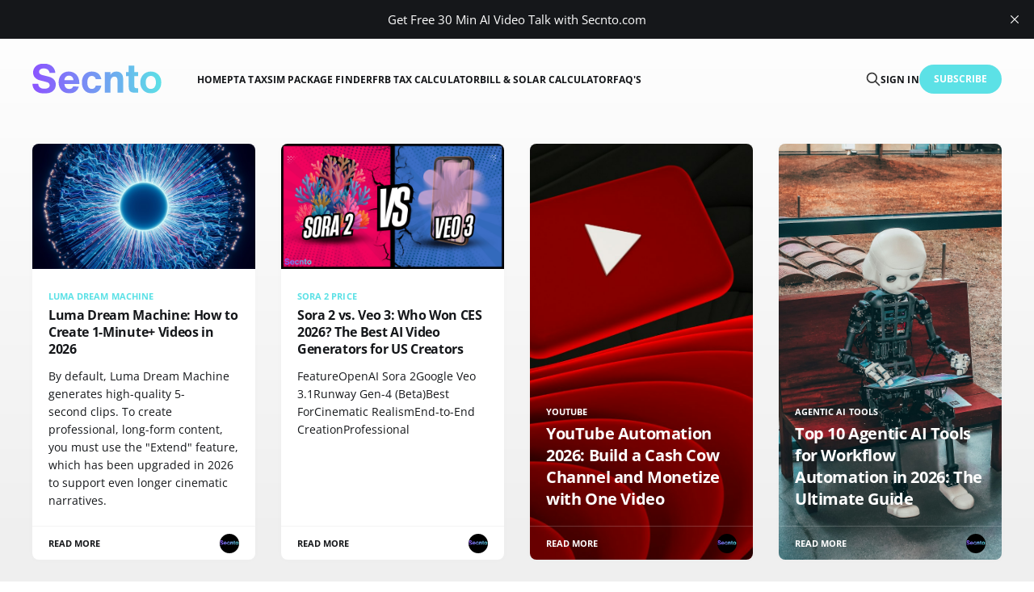

--- FILE ---
content_type: text/html; charset=utf-8
request_url: https://news.secnto.com/
body_size: 7274
content:
<!DOCTYPE html>
<html lang="en">

<head>
    <meta charset="utf-8">
    <meta name="viewport" content="width=device-width, initial-scale=1">
    <title>Secnto AI: Global Tech News, AI Insights &amp; iOS Guides</title>
    <link rel="stylesheet" href="/assets/built/screen.css?v=232d74f6db">

    <meta name="description" content="Stay ahead with Secnto AI. Your source for breaking AI news, iOS tutorials, and deep-dives into the global tech ecosystem. From Imgur fixes to LLM reviews.">
    <link rel="icon" href="https://news.secnto.com/content/images/size/w256h256/format/png/2026/01/speedtestlogo-2-.svg" type="image/png">
    <link rel="canonical" href="https://news.secnto.com/">
    <meta name="referrer" content="no-referrer-when-downgrade">
    <link rel="next" href="https://news.secnto.com/page/2/">
    
    <meta property="og:site_name" content="Secnto: Global Tech News, AI Insights &amp; iOS Guides">
    <meta property="og:type" content="website">
    <meta property="og:title" content="Secnto: Global Tech News, AI Insights &amp; iOS Guides">
    <meta property="og:description" content="Stay ahead with Secnto. Your source for breaking AI news, iOS tutorials, and deep-dives into the global tech ecosystem. From Imgur fixes to LLM reviews.">
    <meta property="og:url" content="https://news.secnto.com/">
    <meta property="og:image" content="https://news.secnto.com/content/images/2026/01/secnto-fb-n-x-logo-1.png">
    <meta property="article:publisher" content="https://www.facebook.com/secntoai">
    <meta name="twitter:card" content="summary_large_image">
    <meta name="twitter:title" content="Secnto: Global Tech News, AI Insights &amp; iOS Guides">
    <meta name="twitter:description" content="Stay ahead with Secnto. Your source for breaking AI news, iOS tutorials, and deep-dives into the global tech ecosystem. From Imgur fixes to LLM reviews.">
    <meta name="twitter:url" content="https://news.secnto.com/">
    <meta name="twitter:image" content="https://news.secnto.com/content/images/2026/01/secnto-fb-n-x-logo.png">
    <meta name="twitter:site" content="@secnto">
    <meta property="og:image:width" content="1200">
    <meta property="og:image:height" content="630">
    
    <script type="application/ld+json">
{
    "@context": "https://schema.org",
    "@type": "WebSite",
    "publisher": {
        "@type": "Organization",
        "name": "Secnto: Global Tech News, AI Insights &amp; iOS Guides",
        "url": "https://news.secnto.com/",
        "logo": {
            "@type": "ImageObject",
            "url": "https://news.secnto.com/content/images/2026/01/Secnto-logo--1200-x-630-px-.svg"
        }
    },
    "url": "https://news.secnto.com/",
    "name": "Secnto: Global Tech News, AI Insights & iOS Guides",
    "image": {
        "@type": "ImageObject",
        "url": "https://news.secnto.com/content/images/2026/01/secnto-fb-n-x-logo-2.png",
        "width": 1200,
        "height": 630
    },
    "mainEntityOfPage": "https://news.secnto.com/",
    "description": "Stay ahead with Secnto AI. Your source for breaking AI news, iOS tutorials, and deep-dives into the global tech ecosystem. From Imgur fixes to LLM reviews."
}
    </script>

    <meta name="generator" content="Ghost 6.10">
    <link rel="alternate" type="application/rss+xml" title="Secnto: Global Tech News, AI Insights &amp; iOS Guides" href="https://news.secnto.com/rss/">
    <script defer src="https://cdn.jsdelivr.net/ghost/portal@~2.56/umd/portal.min.js" data-i18n="true" data-ghost="https://news.secnto.com/" data-key="0ef8ef5f61961e8c49e2ff1a05" data-api="https://news.secnto.com/ghost/api/content/" data-locale="en" crossorigin="anonymous"></script><style id="gh-members-styles">.gh-post-upgrade-cta-content,
.gh-post-upgrade-cta {
    display: flex;
    flex-direction: column;
    align-items: center;
    font-family: -apple-system, BlinkMacSystemFont, 'Segoe UI', Roboto, Oxygen, Ubuntu, Cantarell, 'Open Sans', 'Helvetica Neue', sans-serif;
    text-align: center;
    width: 100%;
    color: #ffffff;
    font-size: 16px;
}

.gh-post-upgrade-cta-content {
    border-radius: 8px;
    padding: 40px 4vw;
}

.gh-post-upgrade-cta h2 {
    color: #ffffff;
    font-size: 28px;
    letter-spacing: -0.2px;
    margin: 0;
    padding: 0;
}

.gh-post-upgrade-cta p {
    margin: 20px 0 0;
    padding: 0;
}

.gh-post-upgrade-cta small {
    font-size: 16px;
    letter-spacing: -0.2px;
}

.gh-post-upgrade-cta a {
    color: #ffffff;
    cursor: pointer;
    font-weight: 500;
    box-shadow: none;
    text-decoration: underline;
}

.gh-post-upgrade-cta a:hover {
    color: #ffffff;
    opacity: 0.8;
    box-shadow: none;
    text-decoration: underline;
}

.gh-post-upgrade-cta a.gh-btn {
    display: block;
    background: #ffffff;
    text-decoration: none;
    margin: 28px 0 0;
    padding: 8px 18px;
    border-radius: 4px;
    font-size: 16px;
    font-weight: 600;
}

.gh-post-upgrade-cta a.gh-btn:hover {
    opacity: 0.92;
}</style><script async src="https://js.stripe.com/v3/"></script>
    <script defer src="https://cdn.jsdelivr.net/ghost/sodo-search@~1.8/umd/sodo-search.min.js" data-key="0ef8ef5f61961e8c49e2ff1a05" data-styles="https://cdn.jsdelivr.net/ghost/sodo-search@~1.8/umd/main.css" data-sodo-search="https://news.secnto.com/" data-locale="en" crossorigin="anonymous"></script>
    <script defer src="https://cdn.jsdelivr.net/ghost/announcement-bar@~1.1/umd/announcement-bar.min.js" data-announcement-bar="https://news.secnto.com/" data-api-url="https://news.secnto.com/members/api/announcement/" crossorigin="anonymous"></script>
    <link href="https://news.secnto.com/webmentions/receive/" rel="webmention">
    <script defer src="/public/cards.min.js?v=232d74f6db"></script>
    <link rel="stylesheet" type="text/css" href="/public/cards.min.css?v=232d74f6db">
    <script defer src="/public/comment-counts.min.js?v=232d74f6db" data-ghost-comments-counts-api="https://news.secnto.com/members/api/comments/counts/"></script>
    <script defer src="/public/member-attribution.min.js?v=232d74f6db"></script><style>:root {--ghost-accent-color: #5ce1e6;}</style>
    <script data-ad-client="ca-pub-5979938024428140" async src="https://pagead2.googlesyndication.com/pagead/js/adsbygoogle.js"></script>
<script async src="https://pagead2.googlesyndication.com/pagead/js/adsbygoogle.js?client=ca-pub-5979938024428140"
     crossorigin="anonymous"></script>
<script async custom-element="amp-auto-ads"
        src="https://cdn.ampproject.org/v0/amp-auto-ads-0.1.js">
</script>
<script>
  const ghostSearchApiKey = '0a5a88b3010f6a6c329980486c'
</script>


<!-- prism.js -->
<link rel="stylesheet" type="text/css" href="https://cdnjs.cloudflare.com/ajax/libs/prism/1.17.1/themes/prism.min.css" />
<link rel="stylesheet" type="text/css" href="https://cdnjs.cloudflare.com/ajax/libs/prism/1.17.1/themes/prism-tomorrow.min.css" />

<script async type="application/javascript"
        src="https://news.google.com/swg/js/v1/swg-basic.js"></script>
<script>
  (self.SWG_BASIC = self.SWG_BASIC || []).push( basicSubscriptions => {
    basicSubscriptions.init({
      type: "NewsArticle",
      isPartOfType: ["Product"],
      isPartOfProductId: "CAow3_yyDA:openaccess",
      clientOptions: { theme: "light", lang: "en" },
    });
  });
  </script>
</head>

<body class="home-template is-head-left-logo">
<div class="gh-site">

    <header id="gh-head" class="gh-head gh-outer">
        <div class="gh-head-inner gh-inner">
            <div class="gh-head-brand">
                <div class="gh-head-brand-wrapper">
                    <a class="gh-head-logo" href="https://news.secnto.com">
                            <img src="https://news.secnto.com/content/images/2026/01/Secnto-logo--1200-x-630-px-.svg" alt="Secnto: Global Tech News, AI Insights &amp; iOS Guides">
                    </a>
                </div>
                <button class="gh-search gh-icon-btn" aria-label="Search this site" data-ghost-search><svg xmlns="http://www.w3.org/2000/svg" fill="none" viewBox="0 0 24 24" stroke="currentColor" stroke-width="2" width="20" height="20"><path stroke-linecap="round" stroke-linejoin="round" d="M21 21l-6-6m2-5a7 7 0 11-14 0 7 7 0 0114 0z"></path></svg></button>
                <button class="gh-burger" aria-label="Toggle menu"></button>
            </div>

            <nav class="gh-head-menu">
                <ul class="nav">
    <li class="nav-home"><a href="//secnto.com">Home</a></li>
    <li class="nav-pta-tax"><a href="https://news.secnto.com/pta-tax-calculator-2026/">PTA Tax</a></li>
    <li class="nav-sim-package-finder"><a href="https://news.secnto.com/all-in-one-telecom-package-finder-2026/">Sim Package Finder</a></li>
    <li class="nav-frb-tax-calculator"><a href="https://news.secnto.com/pakistan-salary-tax-calculator-2025-2026-new-fbr-slabs-deductions/">FRB Tax Calculator</a></li>
    <li class="nav-bill-solar-calculator"><a href="https://news.secnto.com/pakistan-electricity-bill-solar-calculator-2026/">Bill &amp; Solar Calculator</a></li>
    <li class="nav-faqs"><a href="https://community.secnto.com/">FAQ&#x27;s</a></li>
</ul>

            </nav>

            <div class="gh-head-actions">
                    <button class="gh-search gh-icon-btn" aria-label="Search this site" data-ghost-search><svg xmlns="http://www.w3.org/2000/svg" fill="none" viewBox="0 0 24 24" stroke="currentColor" stroke-width="2" width="20" height="20"><path stroke-linecap="round" stroke-linejoin="round" d="M21 21l-6-6m2-5a7 7 0 11-14 0 7 7 0 0114 0z"></path></svg></button>
                    <div class="gh-head-members">
                                <a class="gh-head-link" href="#/portal/signin" data-portal="signin">Sign in</a>
                                <a class="gh-head-btn gh-btn gh-primary-btn" href="#/portal/signup" data-portal="signup">Subscribe</a>
                    </div>
            </div>
        </div>
    </header>

    <div class="site-content">
        
<div class="gh-outer">
<main class="site-main gh-inner">

    <div class="post-feed gh-feed">
            <article class="post tag-luma-dream-machine tag-luma-ai-dream-machine-max-video-length-2026 tag-runway-gen-3-vs-kling-vs-luma-dream-machine-2026 tag-luma-dream-machine-news-january-2026 u-shadow">
<a class="post-link" href="/luma-dream-machine-how-to-create-1-minute-videos-in-2026/">
        <figure class="post-media">
            <div class="u-placeholder same-height rectangle">
                <img
                    class="post-image u-object-fit"
                    srcset="https://images.unsplash.com/photo-1727434032792-c7ef921ae086?crop&#x3D;entropy&amp;cs&#x3D;tinysrgb&amp;fit&#x3D;max&amp;fm&#x3D;jpg&amp;ixid&#x3D;M3wxMTc3M3wwfDF8c2VhcmNofDExfHxBSXxlbnwwfHx8fDE3NjgyMjU5Njd8MA&amp;ixlib&#x3D;rb-4.1.0&amp;q&#x3D;80&amp;w&#x3D;400 400w,
                            https://images.unsplash.com/photo-1727434032792-c7ef921ae086?crop&#x3D;entropy&amp;cs&#x3D;tinysrgb&amp;fit&#x3D;max&amp;fm&#x3D;jpg&amp;ixid&#x3D;M3wxMTc3M3wwfDF8c2VhcmNofDExfHxBSXxlbnwwfHx8fDE3NjgyMjU5Njd8MA&amp;ixlib&#x3D;rb-4.1.0&amp;q&#x3D;80&amp;w&#x3D;720 750w,
                            https://images.unsplash.com/photo-1727434032792-c7ef921ae086?crop&#x3D;entropy&amp;cs&#x3D;tinysrgb&amp;fit&#x3D;max&amp;fm&#x3D;jpg&amp;ixid&#x3D;M3wxMTc3M3wwfDF8c2VhcmNofDExfHxBSXxlbnwwfHx8fDE3NjgyMjU5Njd8MA&amp;ixlib&#x3D;rb-4.1.0&amp;q&#x3D;80&amp;w&#x3D;960 960w,
                            https://images.unsplash.com/photo-1727434032792-c7ef921ae086?crop&#x3D;entropy&amp;cs&#x3D;tinysrgb&amp;fit&#x3D;max&amp;fm&#x3D;jpg&amp;ixid&#x3D;M3wxMTc3M3wwfDF8c2VhcmNofDExfHxBSXxlbnwwfHx8fDE3NjgyMjU5Njd8MA&amp;ixlib&#x3D;rb-4.1.0&amp;q&#x3D;80&amp;w&#x3D;1200 1140w,
                            https://images.unsplash.com/photo-1727434032792-c7ef921ae086?crop&#x3D;entropy&amp;cs&#x3D;tinysrgb&amp;fit&#x3D;max&amp;fm&#x3D;jpg&amp;ixid&#x3D;M3wxMTc3M3wwfDF8c2VhcmNofDExfHxBSXxlbnwwfHx8fDE3NjgyMjU5Njd8MA&amp;ixlib&#x3D;rb-4.1.0&amp;q&#x3D;80&amp;w&#x3D;2000 1920w"
                    sizes="600px"
                    src="https://images.unsplash.com/photo-1727434032792-c7ef921ae086?crop&#x3D;entropy&amp;cs&#x3D;tinysrgb&amp;fit&#x3D;max&amp;fm&#x3D;jpg&amp;ixid&#x3D;M3wxMTc3M3wwfDF8c2VhcmNofDExfHxBSXxlbnwwfHx8fDE3NjgyMjU5Njd8MA&amp;ixlib&#x3D;rb-4.1.0&amp;q&#x3D;80&amp;w&#x3D;960"
                    alt="Luma Dream Machine: How to Create 1-Minute+ Videos in 2026"
                    loading="lazy"
                >
            </div>
        </figure>

    <div class="post-wrapper">
        <header class="post-header">
                <span class="post-tag">Luma Dream Machine</span>

            <h2 class="post-title">
                Luma Dream Machine: How to Create 1-Minute+ Videos in 2026
            </h2>
        </header>

            <div class="post-excerpt">
                By default, Luma Dream Machine generates high-quality 5-second clips. To create professional, long-form content, you must use the &quot;Extend&quot; feature, which has been upgraded in 2026 to support even longer cinematic narratives.
            </div>
    </div>

    <footer class="post-footer">
        <span class="post-more">Read More</span>

        <div class="post-author">
                    <span class="post-author-link">
                        <img class="post-author-image" src="/content/images/size/w150/2026/01/speedtestlogo-1--2.png" alt="Web Desk - USA" loading="lazy">
                    </span>
        </div>
    </footer>
</a>
</article>            <article class="post tag-sora-2-price tag-veo-3-release-date tag-best-ai-video-generator-2026 tag-sora-2-vs-veo-3 tag-what-is-ai-video u-shadow">
<a class="post-link" href="/sora-2-vs-veo-3-who-won-ces-2026-the-best-ai-video-generators-for-us-creators/">
        <figure class="post-media">
            <div class="u-placeholder same-height rectangle">
                <img
                    class="post-image u-object-fit"
                    srcset="/content/images/size/w400/2026/01/Sora-2-vs.-Veo-3-Secnto.com.png 400w,
                            /content/images/size/w720/2026/01/Sora-2-vs.-Veo-3-Secnto.com.png 750w,
                            /content/images/size/w960/2026/01/Sora-2-vs.-Veo-3-Secnto.com.png 960w,
                            /content/images/size/w1200/2026/01/Sora-2-vs.-Veo-3-Secnto.com.png 1140w,
                            /content/images/size/w2000/2026/01/Sora-2-vs.-Veo-3-Secnto.com.png 1920w"
                    sizes="600px"
                    src="/content/images/size/w960/2026/01/Sora-2-vs.-Veo-3-Secnto.com.png"
                    alt="Sora 2 vs. Veo 3: Who Won CES 2026? The Best AI Video Generators for US Creators"
                    loading="lazy"
                >
            </div>
        </figure>

    <div class="post-wrapper">
        <header class="post-header">
                <span class="post-tag">Sora 2 price</span>

            <h2 class="post-title">
                Sora 2 vs. Veo 3: Who Won CES 2026? The Best AI Video Generators for US Creators
            </h2>
        </header>

            <div class="post-excerpt">
                FeatureOpenAI Sora 2Google Veo 3.1Runway Gen-4 (Beta)Best ForCinematic RealismEnd-to-End CreationProfessional
            </div>
    </div>

    <footer class="post-footer">
        <span class="post-more">Read More</span>

        <div class="post-author">
                    <span class="post-author-link">
                        <img class="post-author-image" src="/content/images/size/w150/2026/01/speedtestlogo-1--2.png" alt="Web Desk - USA" loading="lazy">
                    </span>
        </div>
    </footer>
</a>
</article>            <article class="post tag-youtube tag-youtube-automation tag-youtube-automation-2026 tag-cash-cow featured u-shadow">
<a class="post-link" href="/youtube-automation-2026-build-a-cash-cow-channel-and-monetize-with-one-video/">
            <img
                class="post-image u-object-fit"
                src="https://images.unsplash.com/photo-1726409724841-016b6f4f8b1b?crop&#x3D;entropy&amp;cs&#x3D;tinysrgb&amp;fit&#x3D;max&amp;fm&#x3D;jpg&amp;ixid&#x3D;M3wxMTc3M3wwfDF8c2VhcmNofDQ3fHxZb3V0dWJlJTIwYXV0b21hdGlvbiUyMHxlbnwwfHx8fDE3NjgxNTg0NjZ8MA&amp;ixlib&#x3D;rb-4.1.0&amp;q&#x3D;80&amp;w&#x3D;2000"
                alt="YouTube Automation 2026: Build a Cash Cow Channel and Monetize with One Video"
                loading="lazy"
            >

    <div class="post-wrapper">
        <header class="post-header">
                <span class="post-tag">YouTube</span>

            <h2 class="post-title">
                YouTube Automation 2026: Build a Cash Cow Channel and Monetize with One Video
            </h2>
        </header>

            <div class="post-excerpt">
                The &quot;Cash Cow&quot; model has evolved. In 2026, you no longer need to upload 100 videos to see a return. By leveraging Agentic AI tools, you can create a single, high-authority video that triggers the &quot;monetization flywheel&quot; immediately.
            </div>
    </div>

    <footer class="post-footer">
        <span class="post-more">Read More</span>

        <div class="post-author">
                    <span class="post-author-link">
                        <img class="post-author-image" src="/content/images/size/w150/2026/01/speedtestlogo-1--2.png" alt="Web Desk - USA" loading="lazy">
                    </span>
        </div>
    </footer>
</a>
</article>            <article class="post tag-agentic-ai-tools tag-workflow-automation featured u-shadow">
<a class="post-link" href="/top-10-agentic-ai-tools-for-workflow-automation-in-2026-the-ultimate-guide/">
            <img
                class="post-image u-object-fit"
                src="https://images.unsplash.com/photo-1620712943543-bcc4688e7485?crop&#x3D;entropy&amp;cs&#x3D;tinysrgb&amp;fit&#x3D;max&amp;fm&#x3D;jpg&amp;ixid&#x3D;M3wxMTc3M3wwfDF8c2VhcmNofDF8fEFnZW50aWMlMjBBSXxlbnwwfHx8fDE3NjgwMzc4NTV8MA&amp;ixlib&#x3D;rb-4.1.0&amp;q&#x3D;80&amp;w&#x3D;2000"
                alt="Top 10 Agentic AI Tools for Workflow Automation in 2026: The Ultimate Guide"
                loading="lazy"
            >

    <div class="post-wrapper">
        <header class="post-header">
                <span class="post-tag">Agentic AI Tools</span>

            <h2 class="post-title">
                Top 10 Agentic AI Tools for Workflow Automation in 2026: The Ultimate Guide
            </h2>
        </header>

            <div class="post-excerpt">
                The era of passive chatbots is over. As of January 2026, the global tech industry has pivoted toward Agentic AI—autonomous systems that don&#39;t just answer questions, but execute entire multi-step projects without human intervention.
            </div>
    </div>

    <footer class="post-footer">
        <span class="post-more">Read More</span>

        <div class="post-author">
                    <span class="post-author-link">
                        <img class="post-author-image" src="/content/images/size/w150/2026/01/speedtestlogo-1--2.png" alt="Web Desk - USA" loading="lazy">
                    </span>
        </div>
    </footer>
</a>
</article>            <article class="post tag-pakistans-internet-broke tag-internet-broke featured u-shadow">
<a class="post-link" href="/2025-the-year-pakistans-internet-broke-what-you-need-to-know-for-2026/">
            <img
                class="post-image u-object-fit"
                src="https://images.unsplash.com/photo-1645725677294-ed0843b97d5c?crop&#x3D;entropy&amp;cs&#x3D;tinysrgb&amp;fit&#x3D;max&amp;fm&#x3D;jpg&amp;ixid&#x3D;M3wxMTc3M3wwfDF8c2VhcmNofDM1fHxJbnRlcm5ldHxlbnwwfHx8fDE3Njc1OTczOTZ8MA&amp;ixlib&#x3D;rb-4.1.0&amp;q&#x3D;80&amp;w&#x3D;2000"
                alt="2025: The Year Pakistan’s Internet Broke—What You Need to Know for 2026"
                loading="lazy"
            >

    <div class="post-wrapper">
        <header class="post-header">
                <span class="post-tag">Pakistan’s Internet Broke</span>

            <h2 class="post-title">
                2025: The Year Pakistan’s Internet Broke—What You Need to Know for 2026
            </h2>
        </header>

            <div class="post-excerpt">
                2025 has officially been recorded as the worst year for digital connectivity in Pakistan. With 68 major outages and nearly 38 days (900 hours) of total disruption, the country&#39;s freelancers and businesses faced a loss of over $1.6 billion.
            </div>
    </div>

    <footer class="post-footer">
        <span class="post-more">Read More</span>

        <div class="post-author">
                    <span class="post-author-link">
                        <img class="post-author-image" src="https://digitalpress.fra1.cdn.digitaloceanspaces.com/9u4rie6/2024/09/Cyberian.png" alt="Cyberian" loading="lazy">
                    </span>
        </div>
    </footer>
</a>
</article>            <article class="post tag-luma-vs-runway-vs-kling-2026 tag-best-ai-video-generator-for-filmmakers tag-runway-gen-3-alpha-pricing-us tag-kling-ai-professional-mode-review tag-comparison featured u-shadow">
<a class="post-link" href="/luma-dream-machine-vs-runway-gen-3-vs-kling-which-ai-video-generator-is-best-in-2026/">
            <img
                class="post-image u-object-fit"
                src="https://digitalpress.fra1.cdn.digitaloceanspaces.com/9u4rie6/2026/01/hq720-2.jpg"
                alt="(10 Jan 2026) Runway Gen-3 vs Kling: The Ultimate Video AI Comparison"
                loading="lazy"
            >

    <div class="post-wrapper">
        <header class="post-header">
                <span class="post-tag">Luma vs Runway vs Kling 2026</span>

            <h2 class="post-title">
                (10 Jan 2026) Runway Gen-3 vs Kling: The Ultimate Video AI Comparison
            </h2>
        </header>

            <div class="post-excerpt">
                The era of &quot;weird&quot; AI video is over. In 2026, tools like Luma Dream Machine, Runway Gen-3 Alpha, and Kling AIare producing cinematic 4K footage that is nearly indistinguishable from reality.
            </div>
    </div>

    <footer class="post-footer">
        <span class="post-more">Read More</span>

        <div class="post-author">
                    <span class="post-author-link">
                        <img class="post-author-image" src="https://digitalpress.fra1.cdn.digitaloceanspaces.com/9u4rie6/2024/09/Cyberian.png" alt="Cyberian" loading="lazy">
                    </span>
        </div>
    </footer>
</a>
</article>            <article class="post tag-imgur-is-temporarily-over-capacity tag-how-to-fix tag-imgur-fixed tag-hash-import-2026-01-08-06-50 featured u-shadow">
<a class="post-link" href="/how-to-fix-imgur-is-temporarily-over-capacity-error-2026-guide/">
            <img
                class="post-image u-object-fit"
                src="https://images.unsplash.com/photo-1676282824476-ed6148e7c28a?crop&#x3D;entropy&amp;cs&#x3D;tinysrgb&amp;fit&#x3D;max&amp;fm&#x3D;jpg&amp;ixid&#x3D;M3wxMTc3M3wwfDF8c2VhcmNofDN8fGhvdyUyMHRvfGVufDB8fHx8MTc2NzY4OTUxNHww&amp;ixlib&#x3D;rb-4.1.0&amp;q&#x3D;80&amp;w&#x3D;2000"
                alt="How to Fix “Imgur is Temporarily Over Capacity” 🚫 Error (2026 Guide)"
                loading="lazy"
            >

    <div class="post-wrapper">
        <header class="post-header">
                <span class="post-tag">Imgur is Temporarily Over Capacity</span>

            <h2 class="post-title">
                How to Fix “Imgur is Temporarily Over Capacity” 🚫 Error (2026 Guide)
            </h2>
        </header>

            <div class="post-excerpt">
                If you are trying to upload or view images on Imgur and keep seeing the dreaded message “Imgur is temporarily over capacity. Please try again later,” you aren’t alone.
            </div>
    </div>

    <footer class="post-footer">
        <span class="post-more">Read More</span>

        <div class="post-author">
                    <span class="post-author-link">
                        <img class="post-author-image" src="https://digitalpress.fra1.cdn.digitaloceanspaces.com/9u4rie6/2024/09/Cyberian.png" alt="Cyberian" loading="lazy">
                    </span>
        </div>
    </footer>
</a>
</article>            <article class="post tag-best-solar-panels tag-solar-panels-in-pakistan tag-solar-buying-guide tag-how-to-find-the-required-solar tag-solar-system-calculator tag-hash-import-2026-01-08-06-50 u-shadow">
<a class="post-link" href="/best-solar-panels-in-pakistan-2026/">
        <figure class="post-media">
            <div class="u-placeholder same-height rectangle">
                <img
                    class="post-image u-object-fit"
                    srcset="https://images.unsplash.com/photo-1740998138491-14b7a5073b05?crop&#x3D;entropy&amp;cs&#x3D;tinysrgb&amp;fit&#x3D;max&amp;fm&#x3D;jpg&amp;ixid&#x3D;M3wxMTc3M3wwfDF8c2VhcmNofDIxfHxCZXN0JTIwU29sYXIlMjBQYW5lbHN8ZW58MHx8fHwxNzY3NTkzNjQwfDA&amp;ixlib&#x3D;rb-4.1.0&amp;q&#x3D;80&amp;w&#x3D;400 400w,
                            https://images.unsplash.com/photo-1740998138491-14b7a5073b05?crop&#x3D;entropy&amp;cs&#x3D;tinysrgb&amp;fit&#x3D;max&amp;fm&#x3D;jpg&amp;ixid&#x3D;M3wxMTc3M3wwfDF8c2VhcmNofDIxfHxCZXN0JTIwU29sYXIlMjBQYW5lbHN8ZW58MHx8fHwxNzY3NTkzNjQwfDA&amp;ixlib&#x3D;rb-4.1.0&amp;q&#x3D;80&amp;w&#x3D;720 750w,
                            https://images.unsplash.com/photo-1740998138491-14b7a5073b05?crop&#x3D;entropy&amp;cs&#x3D;tinysrgb&amp;fit&#x3D;max&amp;fm&#x3D;jpg&amp;ixid&#x3D;M3wxMTc3M3wwfDF8c2VhcmNofDIxfHxCZXN0JTIwU29sYXIlMjBQYW5lbHN8ZW58MHx8fHwxNzY3NTkzNjQwfDA&amp;ixlib&#x3D;rb-4.1.0&amp;q&#x3D;80&amp;w&#x3D;960 960w,
                            https://images.unsplash.com/photo-1740998138491-14b7a5073b05?crop&#x3D;entropy&amp;cs&#x3D;tinysrgb&amp;fit&#x3D;max&amp;fm&#x3D;jpg&amp;ixid&#x3D;M3wxMTc3M3wwfDF8c2VhcmNofDIxfHxCZXN0JTIwU29sYXIlMjBQYW5lbHN8ZW58MHx8fHwxNzY3NTkzNjQwfDA&amp;ixlib&#x3D;rb-4.1.0&amp;q&#x3D;80&amp;w&#x3D;1200 1140w,
                            https://images.unsplash.com/photo-1740998138491-14b7a5073b05?crop&#x3D;entropy&amp;cs&#x3D;tinysrgb&amp;fit&#x3D;max&amp;fm&#x3D;jpg&amp;ixid&#x3D;M3wxMTc3M3wwfDF8c2VhcmNofDIxfHxCZXN0JTIwU29sYXIlMjBQYW5lbHN8ZW58MHx8fHwxNzY3NTkzNjQwfDA&amp;ixlib&#x3D;rb-4.1.0&amp;q&#x3D;80&amp;w&#x3D;2000 1920w"
                    sizes="600px"
                    src="https://images.unsplash.com/photo-1740998138491-14b7a5073b05?crop&#x3D;entropy&amp;cs&#x3D;tinysrgb&amp;fit&#x3D;max&amp;fm&#x3D;jpg&amp;ixid&#x3D;M3wxMTc3M3wwfDF8c2VhcmNofDIxfHxCZXN0JTIwU29sYXIlMjBQYW5lbHN8ZW58MHx8fHwxNzY3NTkzNjQwfDA&amp;ixlib&#x3D;rb-4.1.0&amp;q&#x3D;80&amp;w&#x3D;960"
                    alt="Best Solar Panels in Pakistan 2026: Comparison &amp; Buying Guide"
                    loading="lazy"
                >
            </div>
        </figure>

    <div class="post-wrapper">
        <header class="post-header">
                <span class="post-tag">Best Solar Panels</span>

            <h2 class="post-title">
                Best Solar Panels in Pakistan 2026: Comparison &amp; Buying Guide
            </h2>
        </header>

            <div class="post-excerpt">
                Choosing the right solar panel can be confusing because &quot;cheaper&quot; isn&#39;t always better. In Pakistan&#39;s harsh 40°C+ summers, heat resistance and brand reliability matter most. Here is our expert breakdown of the top brands for 2026.
            </div>
    </div>

    <footer class="post-footer">
        <span class="post-more">Read More</span>

        <div class="post-author">
                    <span class="post-author-link">
                        <img class="post-author-image" src="https://digitalpress.fra1.cdn.digitaloceanspaces.com/9u4rie6/2024/09/Cyberian.png" alt="Cyberian" loading="lazy">
                    </span>
        </div>
    </footer>
</a>
</article>            <article class="post tag-5g-in-pakistan-2026 tag-official-launch-date tag-federal-it-minister tag-it-minister-shaza-fatima-khawaja tag-hash-import-2026-01-08-06-50 featured u-shadow">
<a class="post-link" href="/5g-in-pakistan-2026-official-launch-date-cities-compatible-phones/">
            <img
                class="post-image u-object-fit"
                src="https://images.unsplash.com/photo-1744296394725-df1e2a72a9b7?crop&#x3D;entropy&amp;cs&#x3D;tinysrgb&amp;fit&#x3D;max&amp;fm&#x3D;jpg&amp;ixid&#x3D;M3wxMTc3M3wwfDF8c2VhcmNofDE3MHx8NUclMjBuZXR3b3JrfGVufDB8fHx8MTc2NzQzMjA1MXww&amp;ixlib&#x3D;rb-4.1.0&amp;q&#x3D;80&amp;w&#x3D;2000"
                alt="5G in Pakistan 2026: Official Launch Date, Cities &amp; Compatible Phones"
                loading="lazy"
            >

    <div class="post-wrapper">
        <header class="post-header">
                <span class="post-tag">5G in Pakistan 2026</span>

            <h2 class="post-title">
                5G in Pakistan 2026: Official Launch Date, Cities &amp; Compatible Phones
            </h2>
        </header>

    </div>

    <footer class="post-footer">
        <span class="post-more">Read More</span>

        <div class="post-author">
                    <span class="post-author-link">
                        <img class="post-author-image" src="https://digitalpress.fra1.cdn.digitaloceanspaces.com/9u4rie6/2024/09/Cyberian.png" alt="Cyberian" loading="lazy">
                    </span>
        </div>
    </footer>
</a>
</article>            <article class="post tag-speestest-teztel-com tag-speedtest tag-4g-performance-review tag-4g-performance-review-2026 tag-zong-vs-jazz tag-jazz-vs-ufone tag-ufone-vs-telenor tag-zong-vs-ufone tag-zong-vs-telnor tag-spectrum-auction-5g tag-hash-import-2026-01-08-06-50 featured u-shadow">
<a class="post-link" href="/4g-performance-review-2026-zong-vs-jazz-vs-ufone-vs-telenor-and-ptcl/">
            <img
                class="post-image u-object-fit"
                src="https://digitalpress.fra1.cdn.digitaloceanspaces.com/9u4rie6/2026/01/speedtes.teztel.com.png"
                alt="4G Performance Review 2026: Zong vs Jazz vs Ufone vs Telenor and PTCL"
                loading="lazy"
            >

    <div class="post-wrapper">
        <header class="post-header">
                <span class="post-tag">speestest.teztel.com</span>

            <h2 class="post-title">
                4G Performance Review 2026: Zong vs Jazz vs Ufone vs Telenor and PTCL
            </h2>
        </header>

            <div class="post-excerpt">
                As we enter 2026, the Pakistani telecom landscape has seen a massive shift. With PTCL’s acquisition of Telenor Pakistan nearing completion and the government preparing for the 600 MHz spectrum auction (5G), the quality of 4G services is more critical than ever.
            </div>
    </div>

    <footer class="post-footer">
        <span class="post-more">Read More</span>

        <div class="post-author">
                    <span class="post-author-link">
                        <img class="post-author-image" src="https://digitalpress.fra1.cdn.digitaloceanspaces.com/9u4rie6/2024/09/Cyberian.png" alt="Cyberian" loading="lazy">
                    </span>
        </div>
    </footer>
</a>
</article>            <article class="post tag-5-high-income-skills tag-ai-cannot-replace tag-ai tag-future-proof tag-freelance-career tag-hash-import-2026-01-08-06-50 u-shadow">
<a class="post-link" href="/5-high-income-skills-ai-cannot-replace-in-2026-future-proof-your-freelance-career/">
        <figure class="post-media">
            <div class="u-placeholder same-height rectangle">
                <img
                    class="post-image u-object-fit"
                    srcset="https://images.unsplash.com/photo-1677691824188-3e266886cb27?crop&#x3D;entropy&amp;cs&#x3D;tinysrgb&amp;fit&#x3D;max&amp;fm&#x3D;jpg&amp;ixid&#x3D;M3wxMTc3M3wwfDF8c2VhcmNofDI5fHxBSXxlbnwwfHx8fDE3NjczNDA4ODR8MA&amp;ixlib&#x3D;rb-4.1.0&amp;q&#x3D;80&amp;w&#x3D;400 400w,
                            https://images.unsplash.com/photo-1677691824188-3e266886cb27?crop&#x3D;entropy&amp;cs&#x3D;tinysrgb&amp;fit&#x3D;max&amp;fm&#x3D;jpg&amp;ixid&#x3D;M3wxMTc3M3wwfDF8c2VhcmNofDI5fHxBSXxlbnwwfHx8fDE3NjczNDA4ODR8MA&amp;ixlib&#x3D;rb-4.1.0&amp;q&#x3D;80&amp;w&#x3D;720 750w,
                            https://images.unsplash.com/photo-1677691824188-3e266886cb27?crop&#x3D;entropy&amp;cs&#x3D;tinysrgb&amp;fit&#x3D;max&amp;fm&#x3D;jpg&amp;ixid&#x3D;M3wxMTc3M3wwfDF8c2VhcmNofDI5fHxBSXxlbnwwfHx8fDE3NjczNDA4ODR8MA&amp;ixlib&#x3D;rb-4.1.0&amp;q&#x3D;80&amp;w&#x3D;960 960w,
                            https://images.unsplash.com/photo-1677691824188-3e266886cb27?crop&#x3D;entropy&amp;cs&#x3D;tinysrgb&amp;fit&#x3D;max&amp;fm&#x3D;jpg&amp;ixid&#x3D;M3wxMTc3M3wwfDF8c2VhcmNofDI5fHxBSXxlbnwwfHx8fDE3NjczNDA4ODR8MA&amp;ixlib&#x3D;rb-4.1.0&amp;q&#x3D;80&amp;w&#x3D;1200 1140w,
                            https://images.unsplash.com/photo-1677691824188-3e266886cb27?crop&#x3D;entropy&amp;cs&#x3D;tinysrgb&amp;fit&#x3D;max&amp;fm&#x3D;jpg&amp;ixid&#x3D;M3wxMTc3M3wwfDF8c2VhcmNofDI5fHxBSXxlbnwwfHx8fDE3NjczNDA4ODR8MA&amp;ixlib&#x3D;rb-4.1.0&amp;q&#x3D;80&amp;w&#x3D;2000 1920w"
                    sizes="600px"
                    src="https://images.unsplash.com/photo-1677691824188-3e266886cb27?crop&#x3D;entropy&amp;cs&#x3D;tinysrgb&amp;fit&#x3D;max&amp;fm&#x3D;jpg&amp;ixid&#x3D;M3wxMTc3M3wwfDF8c2VhcmNofDI5fHxBSXxlbnwwfHx8fDE3NjczNDA4ODR8MA&amp;ixlib&#x3D;rb-4.1.0&amp;q&#x3D;80&amp;w&#x3D;960"
                    alt="5 High-Income Skills AI Cannot Replace in 2026: Future-Proof Your Freelance Career"
                    loading="lazy"
                >
            </div>
        </figure>

    <div class="post-wrapper">
        <header class="post-header">
                <span class="post-tag">5 High-Income Skills</span>

            <h2 class="post-title">
                5 High-Income Skills AI Cannot Replace in 2026: Future-Proof Your Freelance Career
            </h2>
        </header>

            <div class="post-excerpt">
                By 2026, the question is no longer &quot;Will AI take my job?&quot; but &quot;How can I do a job that AI can&#39;t?&quot;
While AI is excellent at generating text and basic code, it lacks context, empathy, and strategic judgment.
            </div>
    </div>

    <footer class="post-footer">
        <span class="post-more">Read More</span>

        <div class="post-author">
                    <span class="post-author-link">
                        <img class="post-author-image" src="https://digitalpress.fra1.cdn.digitaloceanspaces.com/9u4rie6/2024/09/Cyberian.png" alt="Cyberian" loading="lazy">
                    </span>
        </div>
    </footer>
</a>
</article>            <article class="post tag-engineer-muhammad-ali-mirza tag-irshad-bhatti-interview tag-3-mpo tag-295c-pakistan tag-pakistan-prison-reform tag-jhelum-jail tag-imran-khan-neighbors tag-religious-sectarianism tag-legal-reform-pakistan tag-blasphemy-law tag-discussion-muhammad-ali-mirza-released tag-imran-khan-in-adiala-jail tag-adiala-jail-reforms tag-hash-import-2026-01-08-06-50 u-shadow">
<a class="post-link" href="/103-days-behind-bars-engineer-muhammad-ali-mirza-breaks-his-silence/">
        <figure class="post-media">
            <div class="u-placeholder same-height rectangle">
                <img
                    class="post-image u-object-fit"
                    srcset="https://digitalpress.fra1.cdn.digitaloceanspaces.com/9u4rie6/2026/01/maxresdefault-2.jpg 400w,
                            https://digitalpress.fra1.cdn.digitaloceanspaces.com/9u4rie6/2026/01/maxresdefault-2.jpg 750w,
                            https://digitalpress.fra1.cdn.digitaloceanspaces.com/9u4rie6/2026/01/maxresdefault-2.jpg 960w,
                            https://digitalpress.fra1.cdn.digitaloceanspaces.com/9u4rie6/2026/01/maxresdefault-2.jpg 1140w,
                            https://digitalpress.fra1.cdn.digitaloceanspaces.com/9u4rie6/2026/01/maxresdefault-2.jpg 1920w"
                    sizes="600px"
                    src="https://digitalpress.fra1.cdn.digitaloceanspaces.com/9u4rie6/2026/01/maxresdefault-2.jpg"
                    alt="103 Days Behind Bars: Engineer Muhammad Ali Mirza Breaks His Silence"
                    loading="lazy"
                >
            </div>
        </figure>

    <div class="post-wrapper">
        <header class="post-header">
                <span class="post-tag">Engineer Muhammad Ali Mirza</span>

            <h2 class="post-title">
                103 Days Behind Bars: Engineer Muhammad Ali Mirza Breaks His Silence
            </h2>
        </header>

    </div>

    <footer class="post-footer">
        <span class="post-more">Read More</span>

        <div class="post-author">
                    <span class="post-author-link">
                        <img class="post-author-image" src="https://digitalpress.fra1.cdn.digitaloceanspaces.com/9u4rie6/2024/09/Cyberian.png" alt="Cyberian" loading="lazy">
                    </span>
        </div>
    </footer>
</a>
</article>    </div>

</main>
</div>
    </div>

    <footer class="gh-foot gh-outer">
        <div class="gh-foot-inner gh-inner">
            <div class="gh-copyright">
                Secnto: Global Tech News, AI Insights &amp; iOS Guides © 2026
            </div>
                <nav class="gh-foot-menu">
                    <ul class="nav">
    <li class="nav-privacy"><a href="https://secnto.com/privacy-policy">Privacy</a></li>
    <li class="nav-metaverse nav-current"><a href="https://news.secnto.com/">Metaverse</a></li>
    <li class="nav-contact-us"><a href="https://community.secnto.com/user/cyberian/chats/6">Contact us</a></li>
</ul>

                </nav>
            <div class="gh-powered-by">
                <a href="https://ghost.org/" target="_blank" rel="noopener">Powered by Ghost</a>
            </div>
        </div>
    </footer>

</div>


<script src="/assets/built/main.min.js?v=232d74f6db"></script>

<!-- Global site tag (gtag.js) - Google Analytics -->
<script async src="https://www.googletagmanager.com/gtag/js?id=UA-75027415-1"></script>
<script>
  window.dataLayer = window.dataLayer || [];
  function gtag(){dataLayer.push(arguments);}
  gtag('js', new Date());

  gtag('config', 'UA-75027415-1');
</script>

</body>
</html>

--- FILE ---
content_type: text/html; charset=utf-8
request_url: https://www.google.com/recaptcha/api2/aframe
body_size: 266
content:
<!DOCTYPE HTML><html><head><meta http-equiv="content-type" content="text/html; charset=UTF-8"></head><body><script nonce="wOFOVwAnwZ9odOAcLpcghw">/** Anti-fraud and anti-abuse applications only. See google.com/recaptcha */ try{var clients={'sodar':'https://pagead2.googlesyndication.com/pagead/sodar?'};window.addEventListener("message",function(a){try{if(a.source===window.parent){var b=JSON.parse(a.data);var c=clients[b['id']];if(c){var d=document.createElement('img');d.src=c+b['params']+'&rc='+(localStorage.getItem("rc::a")?sessionStorage.getItem("rc::b"):"");window.document.body.appendChild(d);sessionStorage.setItem("rc::e",parseInt(sessionStorage.getItem("rc::e")||0)+1);localStorage.setItem("rc::h",'1768365588283');}}}catch(b){}});window.parent.postMessage("_grecaptcha_ready", "*");}catch(b){}</script></body></html>